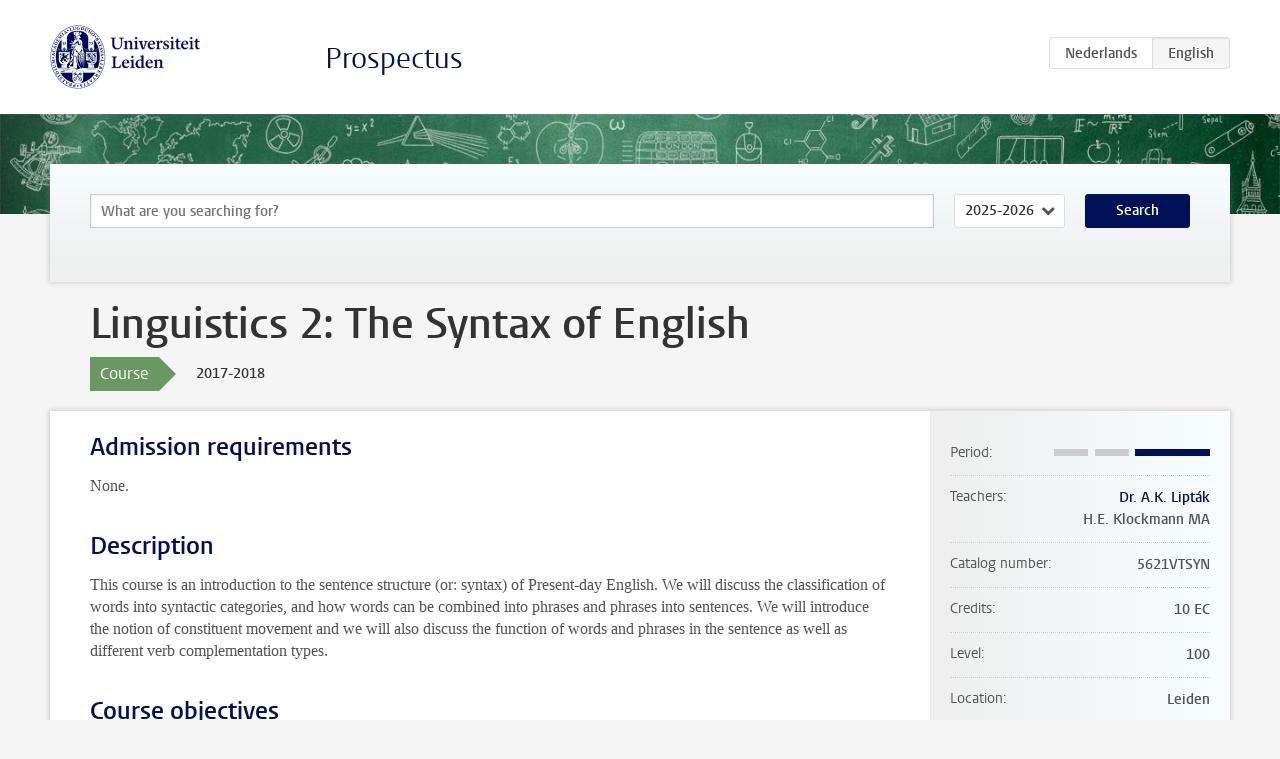

--- FILE ---
content_type: text/html; charset=UTF-8
request_url: https://studiegids.universiteitleiden.nl/en/courses/68339/linguistics-2-the-syntax-of-english
body_size: 3710
content:
<!DOCTYPE html>
<html lang="en">
<head>
    <meta charset="utf-8">
    <meta name="viewport" content="width=device-width, initial-scale=1, maximum-scale=1">
    <meta http-equiv="X-UA-Compatible" content="IE=edge" />
    <title>Linguistics 2: The Syntax of English, 2017-2018 - Prospectus - Universiteit Leiden</title>

    <!-- icons -->
    <link rel="shortcut icon" href="https://www.universiteitleiden.nl/design-1.0/assets/icons/favicon.ico" />
    <link rel="icon" type="image/png" sizes="32x32" href="https://www.universiteitleiden.nl/design-1.0/assets/icons/icon-32px.png" />
    <link rel="icon" type="image/png" sizes="96x96" href="https://www.universiteitleiden.nl/design-1.0/assets/icons/icon-96px.png" />
    <link rel="icon" type="image/png" sizes="195x195" href="https://www.universiteitleiden.nl/design-1.0/assets/icons/icon-195px.png" />

    <link rel="apple-touch-icon" href="https://www.universiteitleiden.nl/design-1.0/assets/icons/icon-120px.png" /> <!-- iPhone retina -->
    <link rel="apple-touch-icon" sizes="180x180" href="https://www.universiteitleiden.nl/design-1.0/assets/icons/icon-180px.png" /> <!-- iPhone 6 plus -->
    <link rel="apple-touch-icon" sizes="152x152" href="https://www.universiteitleiden.nl/design-1.0/assets/icons/icon-152px.png" /> <!-- iPad retina -->
    <link rel="apple-touch-icon" sizes="167x167" href="https://www.universiteitleiden.nl/design-1.0/assets/icons/icon-167px.png" /> <!-- iPad pro -->

    <link rel="stylesheet" href="https://www.universiteitleiden.nl/design-1.0/css/ul2common/screen.css">
    <link rel="stylesheet" href="/css/screen.css" />
</head>
<body class="prospectus course">
<script> document.body.className += ' js'; </script>


<div class="header-container">
    <header class="wrapper clearfix">
        <p class="logo">
            <a href="https://studiegids.universiteitleiden.nl/en">
                <img width="151" height="64" src="https://www.universiteitleiden.nl/design-1.0/assets/images/zegel.png" alt="Universiteit Leiden"/>
            </a>
        </p>
        <p class="site-name"><a href="https://studiegids.universiteitleiden.nl/en">Prospectus</a></p>
        <div class="language-btn-group">
                        <a href="https://studiegids.universiteitleiden.nl/courses/68339/linguistics-2-the-syntax-of-english" class="btn">
                <abbr title="Nederlands">nl</abbr>
            </a>
                                <span class="btn active">
                <abbr title="English">en</abbr>
            </span>
            </div>    </header>
</div>

<div class="hero" data-bgset="/img/hero-435w.jpg 435w, /img/hero-786w.jpg 786w, /img/hero-1440w.jpg 1440w, /img/hero-2200w.jpg 2200w"></div>


    <div class="search-container">
    <form action="https://studiegids.universiteitleiden.nl/en/search" class="search-form wrapper">
        <input type="hidden" name="for" value="courses" />
        <div class="search">
            <!-- <label class="select">
    <span>Search for</span>
    <select name="for">
                    <option value="courses">Courses</option>
                    <option value="programmes">Programmes</option>
            </select>
</label> -->
            <label class="keywords no-label">
    <span>Keywords</span>
    <input type="search" name="q" value="" placeholder="What are you searching for?" autofocus autocomplete="off"/>
</label>            <label class="select no-label">
    <span>Academic year</span>
    <select name="edition">
                    <option>2026-2027</option>
                    <option selected>2025-2026</option>
                    <option>2024-2025</option>
                    <option>2023-2024</option>
                    <option>2022-2023</option>
                    <option>2021-2022</option>
                    <option>2020-2021</option>
                    <option>2019-2020</option>
                    <option>2018-2019</option>
                    <option>2017-2018</option>
                    <option>2016-2017</option>
                    <option>2015-2016</option>
                    <option>2014-2015</option>
                    <option>2013-2014</option>
                    <option>2012-2013</option>
                    <option>2011-2012</option>
                    <option>2010-2011</option>
            </select>
</label>            <button type="submit">Search</button>        </div>
    </form>
</div>



    <div class="main-container">
        <div class="wrapper summary">
            <article class="content">
                <h1>Linguistics 2: The Syntax of English </h1>
                <div class="meta">
                    <div class="entity">
                        <span><b>Course</b></span>
                    </div>
                    <div class="edition">
                        <span>2017-2018</span>
                    </div>
                                    </div>
            </article>
        </div>
        <div class="wrapper main clearfix">

            <article class="content">
                <h2>Admission requirements</h2>

<p>None.</p>


<h2>Description</h2>

<p>This course is an introduction to the sentence structure (or: syntax) of Present-day English. We will discuss the classification of words into syntactic categories, and how words can be combined into phrases and phrases into sentences. We will introduce the notion of constituent movement and we will also discuss the function of words and phrases in the sentence as well as different verb complementation types.</p>


<h2>Course objectives</h2>

<p>Students have:</p>

<ul>
<li><p>acquired insight into the grammatical structure of Present-day English;</p></li>
<li><p>have some familiarity with methods of linguistic analysis.</p></li>
</ul>


<h2>Timetable</h2>

<p>The timetable is available on the <a href="https://www.student.universiteitleiden.nl/studie-en-studeren/studie/onderwijsinformatie/roosters/geesteswetenschappen/engelse-taal-en-cultuur-ba?cf=geesteswetenschappen&amp;cd=engelse-taal-en-cultuur-ba#tab-3">BA English website</a></p>


<h2>Mode of instruction</h2>

<p>2 one-hour lectures per week and 1 two-hour seminar per week.</p>


<h2>Course Load</h2>

<ul>
<li><p>time spent on attending lectures and seminars: 52 hours</p></li>
<li><p>time for studying the compulsory literature: 102 hours</p></li>
<li><p>time to prepare for the exam and in-term quizzes: 120 hours</p></li>
<li><p>making the exam: 2 hours</p></li>
<li><p>Tutoring/opportunity to inspect exam/quizzes: 4 hours.</p></li>
</ul>


<h2>Assessment method</h2>

<h3>Assessment</h3>

<p>Three in-term quizzes and a written exam.</p>

<h3>Weighing</h3>

<ul>
<li><p>Three in-term quizzes (30%)</p></li>
<li><p>Written exam (70%)</p></li>
</ul>

<p>If the in-term quiz average is lower than the written examination mark, only the latter will be taken into account (100%).</p>

<h3>Resit</h3>

<p>If the final grade is 5 or less students may take the resit once and the mark of the resit will constitute 100% of the final grade.</p>

<h3>Exam review</h3>

<p>How and when an exam review will take place will be disclosed together with the publication of the exam results at the latest. If a student requests a review within 30 days after publication of the exam results, an exam review will have to be organized.</p>

<h3>Attendance</h3>

<p>Attendance is compulsory. Missing more than three tutorials means that students will be excluded from taking the exam (or essay or other assignments) and resits. Consequently, the course cannot be completed during that particular academic year. Unauthorized absence also applies to being unprepared and/or not bringing the relevant course materials to class.</p>


<h2>Blackboard</h2>

<p><a href="https://blackboard.leidenuniv.nl/">Blackboard</a> will be used to provide students with an overview of current affairs, as well as specific information about (components of) the course.</p>


<h2>Reading list</h2>

<ul>
<li><p>Noel Burton-Roberts (2016), <em>Analysing sentences: An introduction to English syntax</em>, 4th edition. Routledge.</p></li>
<li><p>David Crystal (1995), <em>Cambridge encyclopedia of the English language</em>, Cambridge: C.U.P. (2nd edition 2003).</p></li>
</ul>


<h2>Registration</h2>

<p>Enrolment through <a href="https://usis.leidenuniv.nl">uSis</a> is mandatory.<br>
General information about uSis is available in <a href="http://hum.leiden.edu/students/study-administration/usis-english.html">English</a> and <a href="http://hum.leidenuniv.nl/studenten/administratie/">Dutch</a></p>

<p>NB: First year students will be enrolled by the coordinator of studies.</p>

<p><strong>Students other than BA English language and culture studies need permission from the coordinator of studies before enrolling.</strong></p>


<h2>Registration Studeren à la carte and Contractonderwijs</h2>

<p>Registration <a href="http://www.hum.leidenuniv.nl/onderwijs/contractonderwijs/">Contractonderwijs</a></p>


<h2>Contact</h2>

<p><a href="http://www.hum.leidenuniv.nl/engels/contact/secretariaat.html">Student administration Van Eyckhof</a></p>

            </article>

            <aside>
                <dl>
                    <dt>Period</dt>
                    <dd class="has-block-lines"><div class="block-lines"><span class="block block-1 block-off"></span><span class="block block-2 block-off"></span><span class="block block-3 block-on"></span><span class="block block-4 block-on"></span></div></dd>
                                            <dt>Teachers</dt>
                        <dd>
                            <ul>
                                                                                                            <li><a href="https://www.universiteitleiden.nl/en/staffmembers/aniko-liptak">Dr. A.K. Lipták</a></li>
                                                                                                                                                <li>H.E. Klockmann MA</li>
                                                                                                </ul>
                        </dd>
                                                            <dt>Catalog number</dt>
                    <dd>5621VTSYN</dd>
                                                            <dt>Credits</dt>
                    <dd>10 EC</dd>
                                                            <dt>Level</dt>
                    <dd>100</dd>
                                                            <dt>Location</dt>
                    <dd>Leiden</dd>
                                                            <dt>Language</dt>
                    <dd>English</dd>
                                                            <dt>Faculty</dt>
                    <dd>Humanities</dd>
                                                            <dt>Brightspace</dt>
                    <dd>Yes</dd>
                                    </dl>

                                    <h2>Part of</h2>
                    <ul class="link-list">
                                                    <li>
                                <a href="https://studiegids.universiteitleiden.nl/en/studies/5427/english-language-and-culture">
                                    <strong>English Language and Culture</strong>
                                    <span class="meta">Bachelor</span>
                                </a>
                            </li>
                                                    <li>
                                <a href="https://studiegids.universiteitleiden.nl/en/studies/5455/english-language-and-culture-part-time">
                                    <strong>English Language and Culture (part-time)</strong>
                                    <span class="meta">Bachelor (Part-time)</span>
                                </a>
                            </li>
                                                    <li>
                                <a href="https://studiegids.universiteitleiden.nl/en/studies/6003/ma-literary-studies-pre-master-english-literature-and-culture">
                                    <strong>MA Literary Studies: Pre-master English Literature and Culture </strong>
                                    <span class="meta">Pre-master</span>
                                </a>
                            </li>
                                                    <li>
                                <a href="https://studiegids.universiteitleiden.nl/en/studies/5897/ma-linguistics-pre-master-english-language-and-linguistics">
                                    <strong>MA linguistics: Pre-master English Language and Linguistics</strong>
                                    <span class="meta">Pre-master</span>
                                </a>
                            </li>
                                            </ul>
                
                
                                <h2>Available as</h2>
                <dl>
                                            <dt>A la Carte</dt>
                        <dd>No</dd>
                                            <dt>Contract</dt>
                        <dd>Yes</dd>
                                            <dt>Elective choice</dt>
                        <dd>No</dd>
                                            <dt>Evening course</dt>
                        <dd>Yes</dd>
                                            <dt>Exchange / Study Abroad</dt>
                        <dd>Yes</dd>
                                            <dt>Honours Class</dt>
                        <dd>No</dd>
                                    </dl>
                
                                    <h2>Course load (58h)</h2>
                    <dl>
                                                    <dt class="depth-0">Lectures</dt>
                            <dd class="depth-0">
                                                                    52h
                                                            </dd>
                                                    <dt class="depth-1">Lecture</dt>
                            <dd class="depth-1">
                                                                    ?
                                                            </dd>
                                                    <dt class="depth-1">Tutorial</dt>
                            <dd class="depth-1">
                                                                    ?
                                                            </dd>
                                                    <dt class="depth-0">Practical work</dt>
                            <dd class="depth-0">
                                                                    0h
                                                            </dd>
                                                    <dt class="depth-0">Tutoring</dt>
                            <dd class="depth-0">
                                                                    4h
                                                            </dd>
                                                    <dt class="depth-0">Examination</dt>
                            <dd class="depth-0">
                                                                    2h
                                                            </dd>
                                                    <dt class="depth-1">Paper</dt>
                            <dd class="depth-1">
                                                                    ?
                                                            </dd>
                                                    <dt class="depth-1">Exam</dt>
                            <dd class="depth-1">
                                                                    ?
                                                            </dd>
                                                    <dt class="depth-1">Other examinations</dt>
                            <dd class="depth-1">
                                                                    ?
                                                            </dd>
                                                    <dt class="depth-0">Self-tuition</dt>
                            <dd class="depth-0">
                                                                    0h
                                                            </dd>
                                                    <dt class="depth-0">Other</dt>
                            <dd class="depth-0">
                                                                    0h
                                                            </dd>
                                            </dl>
                            </aside>

        </div>
    </div>


<div class="footer-container">
    <footer class="wrapper">
        <p><a href="https://www.student.universiteitleiden.nl/en">Student website</a> — <a href="https://www.organisatiegids.universiteitleiden.nl/en/regulations/general/privacy-statements">Privacy</a> — <a href="/en/contact">Contact</a></p>

    </footer>
</div>

<script async defer src="/js/ul2.js" data-main="/js/ul2common/main.js"></script>
<script async defer src="/js/prospectus.js"></script>

    <script async src="https://www.googletagmanager.com/gtag/js?id=UA-874564-27"></script>
    <script>
        window.dataLayer = window.dataLayer || [];
        function gtag(){dataLayer.push(arguments);}
        gtag('js', new Date());
        gtag('config', 'UA-874564-27', {'anonymize_ip':true});
    </script>

</body>
</html>
